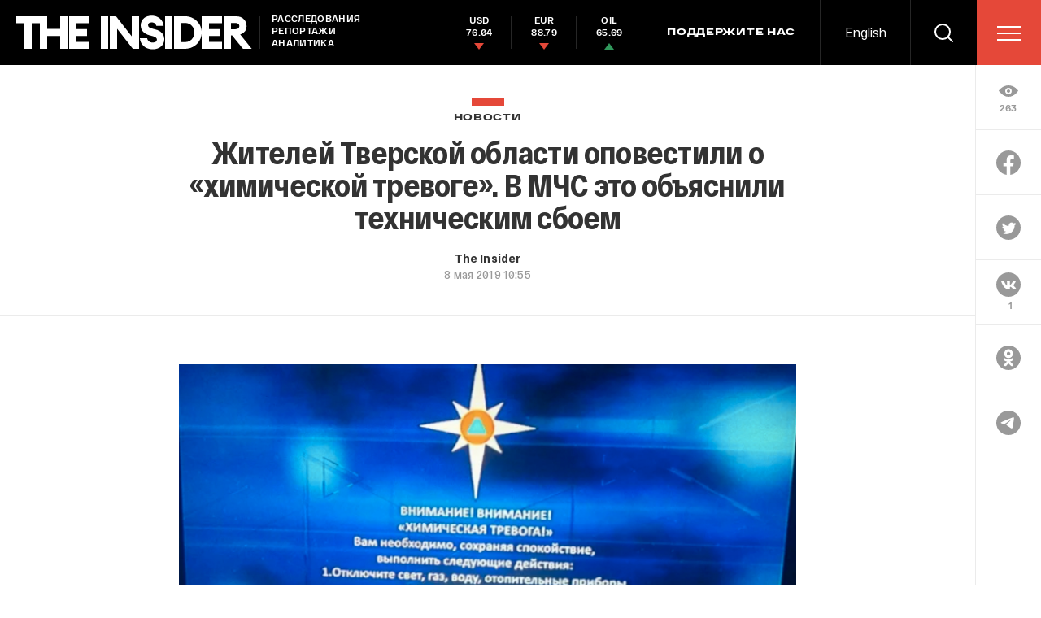

--- FILE ---
content_type: text/html; charset=utf-8
request_url: https://www.google.com/recaptcha/api2/anchor?ar=1&k=6LfXXlQrAAAAAJfFz-T9_R_zHKzorpYdeA7oEl5d&co=aHR0cHM6Ly90aGVpbnMucnU6NDQz&hl=en&v=PoyoqOPhxBO7pBk68S4YbpHZ&size=invisible&anchor-ms=20000&execute-ms=30000&cb=pn1n4ptb8b6s
body_size: 49244
content:
<!DOCTYPE HTML><html dir="ltr" lang="en"><head><meta http-equiv="Content-Type" content="text/html; charset=UTF-8">
<meta http-equiv="X-UA-Compatible" content="IE=edge">
<title>reCAPTCHA</title>
<style type="text/css">
/* cyrillic-ext */
@font-face {
  font-family: 'Roboto';
  font-style: normal;
  font-weight: 400;
  font-stretch: 100%;
  src: url(//fonts.gstatic.com/s/roboto/v48/KFO7CnqEu92Fr1ME7kSn66aGLdTylUAMa3GUBHMdazTgWw.woff2) format('woff2');
  unicode-range: U+0460-052F, U+1C80-1C8A, U+20B4, U+2DE0-2DFF, U+A640-A69F, U+FE2E-FE2F;
}
/* cyrillic */
@font-face {
  font-family: 'Roboto';
  font-style: normal;
  font-weight: 400;
  font-stretch: 100%;
  src: url(//fonts.gstatic.com/s/roboto/v48/KFO7CnqEu92Fr1ME7kSn66aGLdTylUAMa3iUBHMdazTgWw.woff2) format('woff2');
  unicode-range: U+0301, U+0400-045F, U+0490-0491, U+04B0-04B1, U+2116;
}
/* greek-ext */
@font-face {
  font-family: 'Roboto';
  font-style: normal;
  font-weight: 400;
  font-stretch: 100%;
  src: url(//fonts.gstatic.com/s/roboto/v48/KFO7CnqEu92Fr1ME7kSn66aGLdTylUAMa3CUBHMdazTgWw.woff2) format('woff2');
  unicode-range: U+1F00-1FFF;
}
/* greek */
@font-face {
  font-family: 'Roboto';
  font-style: normal;
  font-weight: 400;
  font-stretch: 100%;
  src: url(//fonts.gstatic.com/s/roboto/v48/KFO7CnqEu92Fr1ME7kSn66aGLdTylUAMa3-UBHMdazTgWw.woff2) format('woff2');
  unicode-range: U+0370-0377, U+037A-037F, U+0384-038A, U+038C, U+038E-03A1, U+03A3-03FF;
}
/* math */
@font-face {
  font-family: 'Roboto';
  font-style: normal;
  font-weight: 400;
  font-stretch: 100%;
  src: url(//fonts.gstatic.com/s/roboto/v48/KFO7CnqEu92Fr1ME7kSn66aGLdTylUAMawCUBHMdazTgWw.woff2) format('woff2');
  unicode-range: U+0302-0303, U+0305, U+0307-0308, U+0310, U+0312, U+0315, U+031A, U+0326-0327, U+032C, U+032F-0330, U+0332-0333, U+0338, U+033A, U+0346, U+034D, U+0391-03A1, U+03A3-03A9, U+03B1-03C9, U+03D1, U+03D5-03D6, U+03F0-03F1, U+03F4-03F5, U+2016-2017, U+2034-2038, U+203C, U+2040, U+2043, U+2047, U+2050, U+2057, U+205F, U+2070-2071, U+2074-208E, U+2090-209C, U+20D0-20DC, U+20E1, U+20E5-20EF, U+2100-2112, U+2114-2115, U+2117-2121, U+2123-214F, U+2190, U+2192, U+2194-21AE, U+21B0-21E5, U+21F1-21F2, U+21F4-2211, U+2213-2214, U+2216-22FF, U+2308-230B, U+2310, U+2319, U+231C-2321, U+2336-237A, U+237C, U+2395, U+239B-23B7, U+23D0, U+23DC-23E1, U+2474-2475, U+25AF, U+25B3, U+25B7, U+25BD, U+25C1, U+25CA, U+25CC, U+25FB, U+266D-266F, U+27C0-27FF, U+2900-2AFF, U+2B0E-2B11, U+2B30-2B4C, U+2BFE, U+3030, U+FF5B, U+FF5D, U+1D400-1D7FF, U+1EE00-1EEFF;
}
/* symbols */
@font-face {
  font-family: 'Roboto';
  font-style: normal;
  font-weight: 400;
  font-stretch: 100%;
  src: url(//fonts.gstatic.com/s/roboto/v48/KFO7CnqEu92Fr1ME7kSn66aGLdTylUAMaxKUBHMdazTgWw.woff2) format('woff2');
  unicode-range: U+0001-000C, U+000E-001F, U+007F-009F, U+20DD-20E0, U+20E2-20E4, U+2150-218F, U+2190, U+2192, U+2194-2199, U+21AF, U+21E6-21F0, U+21F3, U+2218-2219, U+2299, U+22C4-22C6, U+2300-243F, U+2440-244A, U+2460-24FF, U+25A0-27BF, U+2800-28FF, U+2921-2922, U+2981, U+29BF, U+29EB, U+2B00-2BFF, U+4DC0-4DFF, U+FFF9-FFFB, U+10140-1018E, U+10190-1019C, U+101A0, U+101D0-101FD, U+102E0-102FB, U+10E60-10E7E, U+1D2C0-1D2D3, U+1D2E0-1D37F, U+1F000-1F0FF, U+1F100-1F1AD, U+1F1E6-1F1FF, U+1F30D-1F30F, U+1F315, U+1F31C, U+1F31E, U+1F320-1F32C, U+1F336, U+1F378, U+1F37D, U+1F382, U+1F393-1F39F, U+1F3A7-1F3A8, U+1F3AC-1F3AF, U+1F3C2, U+1F3C4-1F3C6, U+1F3CA-1F3CE, U+1F3D4-1F3E0, U+1F3ED, U+1F3F1-1F3F3, U+1F3F5-1F3F7, U+1F408, U+1F415, U+1F41F, U+1F426, U+1F43F, U+1F441-1F442, U+1F444, U+1F446-1F449, U+1F44C-1F44E, U+1F453, U+1F46A, U+1F47D, U+1F4A3, U+1F4B0, U+1F4B3, U+1F4B9, U+1F4BB, U+1F4BF, U+1F4C8-1F4CB, U+1F4D6, U+1F4DA, U+1F4DF, U+1F4E3-1F4E6, U+1F4EA-1F4ED, U+1F4F7, U+1F4F9-1F4FB, U+1F4FD-1F4FE, U+1F503, U+1F507-1F50B, U+1F50D, U+1F512-1F513, U+1F53E-1F54A, U+1F54F-1F5FA, U+1F610, U+1F650-1F67F, U+1F687, U+1F68D, U+1F691, U+1F694, U+1F698, U+1F6AD, U+1F6B2, U+1F6B9-1F6BA, U+1F6BC, U+1F6C6-1F6CF, U+1F6D3-1F6D7, U+1F6E0-1F6EA, U+1F6F0-1F6F3, U+1F6F7-1F6FC, U+1F700-1F7FF, U+1F800-1F80B, U+1F810-1F847, U+1F850-1F859, U+1F860-1F887, U+1F890-1F8AD, U+1F8B0-1F8BB, U+1F8C0-1F8C1, U+1F900-1F90B, U+1F93B, U+1F946, U+1F984, U+1F996, U+1F9E9, U+1FA00-1FA6F, U+1FA70-1FA7C, U+1FA80-1FA89, U+1FA8F-1FAC6, U+1FACE-1FADC, U+1FADF-1FAE9, U+1FAF0-1FAF8, U+1FB00-1FBFF;
}
/* vietnamese */
@font-face {
  font-family: 'Roboto';
  font-style: normal;
  font-weight: 400;
  font-stretch: 100%;
  src: url(//fonts.gstatic.com/s/roboto/v48/KFO7CnqEu92Fr1ME7kSn66aGLdTylUAMa3OUBHMdazTgWw.woff2) format('woff2');
  unicode-range: U+0102-0103, U+0110-0111, U+0128-0129, U+0168-0169, U+01A0-01A1, U+01AF-01B0, U+0300-0301, U+0303-0304, U+0308-0309, U+0323, U+0329, U+1EA0-1EF9, U+20AB;
}
/* latin-ext */
@font-face {
  font-family: 'Roboto';
  font-style: normal;
  font-weight: 400;
  font-stretch: 100%;
  src: url(//fonts.gstatic.com/s/roboto/v48/KFO7CnqEu92Fr1ME7kSn66aGLdTylUAMa3KUBHMdazTgWw.woff2) format('woff2');
  unicode-range: U+0100-02BA, U+02BD-02C5, U+02C7-02CC, U+02CE-02D7, U+02DD-02FF, U+0304, U+0308, U+0329, U+1D00-1DBF, U+1E00-1E9F, U+1EF2-1EFF, U+2020, U+20A0-20AB, U+20AD-20C0, U+2113, U+2C60-2C7F, U+A720-A7FF;
}
/* latin */
@font-face {
  font-family: 'Roboto';
  font-style: normal;
  font-weight: 400;
  font-stretch: 100%;
  src: url(//fonts.gstatic.com/s/roboto/v48/KFO7CnqEu92Fr1ME7kSn66aGLdTylUAMa3yUBHMdazQ.woff2) format('woff2');
  unicode-range: U+0000-00FF, U+0131, U+0152-0153, U+02BB-02BC, U+02C6, U+02DA, U+02DC, U+0304, U+0308, U+0329, U+2000-206F, U+20AC, U+2122, U+2191, U+2193, U+2212, U+2215, U+FEFF, U+FFFD;
}
/* cyrillic-ext */
@font-face {
  font-family: 'Roboto';
  font-style: normal;
  font-weight: 500;
  font-stretch: 100%;
  src: url(//fonts.gstatic.com/s/roboto/v48/KFO7CnqEu92Fr1ME7kSn66aGLdTylUAMa3GUBHMdazTgWw.woff2) format('woff2');
  unicode-range: U+0460-052F, U+1C80-1C8A, U+20B4, U+2DE0-2DFF, U+A640-A69F, U+FE2E-FE2F;
}
/* cyrillic */
@font-face {
  font-family: 'Roboto';
  font-style: normal;
  font-weight: 500;
  font-stretch: 100%;
  src: url(//fonts.gstatic.com/s/roboto/v48/KFO7CnqEu92Fr1ME7kSn66aGLdTylUAMa3iUBHMdazTgWw.woff2) format('woff2');
  unicode-range: U+0301, U+0400-045F, U+0490-0491, U+04B0-04B1, U+2116;
}
/* greek-ext */
@font-face {
  font-family: 'Roboto';
  font-style: normal;
  font-weight: 500;
  font-stretch: 100%;
  src: url(//fonts.gstatic.com/s/roboto/v48/KFO7CnqEu92Fr1ME7kSn66aGLdTylUAMa3CUBHMdazTgWw.woff2) format('woff2');
  unicode-range: U+1F00-1FFF;
}
/* greek */
@font-face {
  font-family: 'Roboto';
  font-style: normal;
  font-weight: 500;
  font-stretch: 100%;
  src: url(//fonts.gstatic.com/s/roboto/v48/KFO7CnqEu92Fr1ME7kSn66aGLdTylUAMa3-UBHMdazTgWw.woff2) format('woff2');
  unicode-range: U+0370-0377, U+037A-037F, U+0384-038A, U+038C, U+038E-03A1, U+03A3-03FF;
}
/* math */
@font-face {
  font-family: 'Roboto';
  font-style: normal;
  font-weight: 500;
  font-stretch: 100%;
  src: url(//fonts.gstatic.com/s/roboto/v48/KFO7CnqEu92Fr1ME7kSn66aGLdTylUAMawCUBHMdazTgWw.woff2) format('woff2');
  unicode-range: U+0302-0303, U+0305, U+0307-0308, U+0310, U+0312, U+0315, U+031A, U+0326-0327, U+032C, U+032F-0330, U+0332-0333, U+0338, U+033A, U+0346, U+034D, U+0391-03A1, U+03A3-03A9, U+03B1-03C9, U+03D1, U+03D5-03D6, U+03F0-03F1, U+03F4-03F5, U+2016-2017, U+2034-2038, U+203C, U+2040, U+2043, U+2047, U+2050, U+2057, U+205F, U+2070-2071, U+2074-208E, U+2090-209C, U+20D0-20DC, U+20E1, U+20E5-20EF, U+2100-2112, U+2114-2115, U+2117-2121, U+2123-214F, U+2190, U+2192, U+2194-21AE, U+21B0-21E5, U+21F1-21F2, U+21F4-2211, U+2213-2214, U+2216-22FF, U+2308-230B, U+2310, U+2319, U+231C-2321, U+2336-237A, U+237C, U+2395, U+239B-23B7, U+23D0, U+23DC-23E1, U+2474-2475, U+25AF, U+25B3, U+25B7, U+25BD, U+25C1, U+25CA, U+25CC, U+25FB, U+266D-266F, U+27C0-27FF, U+2900-2AFF, U+2B0E-2B11, U+2B30-2B4C, U+2BFE, U+3030, U+FF5B, U+FF5D, U+1D400-1D7FF, U+1EE00-1EEFF;
}
/* symbols */
@font-face {
  font-family: 'Roboto';
  font-style: normal;
  font-weight: 500;
  font-stretch: 100%;
  src: url(//fonts.gstatic.com/s/roboto/v48/KFO7CnqEu92Fr1ME7kSn66aGLdTylUAMaxKUBHMdazTgWw.woff2) format('woff2');
  unicode-range: U+0001-000C, U+000E-001F, U+007F-009F, U+20DD-20E0, U+20E2-20E4, U+2150-218F, U+2190, U+2192, U+2194-2199, U+21AF, U+21E6-21F0, U+21F3, U+2218-2219, U+2299, U+22C4-22C6, U+2300-243F, U+2440-244A, U+2460-24FF, U+25A0-27BF, U+2800-28FF, U+2921-2922, U+2981, U+29BF, U+29EB, U+2B00-2BFF, U+4DC0-4DFF, U+FFF9-FFFB, U+10140-1018E, U+10190-1019C, U+101A0, U+101D0-101FD, U+102E0-102FB, U+10E60-10E7E, U+1D2C0-1D2D3, U+1D2E0-1D37F, U+1F000-1F0FF, U+1F100-1F1AD, U+1F1E6-1F1FF, U+1F30D-1F30F, U+1F315, U+1F31C, U+1F31E, U+1F320-1F32C, U+1F336, U+1F378, U+1F37D, U+1F382, U+1F393-1F39F, U+1F3A7-1F3A8, U+1F3AC-1F3AF, U+1F3C2, U+1F3C4-1F3C6, U+1F3CA-1F3CE, U+1F3D4-1F3E0, U+1F3ED, U+1F3F1-1F3F3, U+1F3F5-1F3F7, U+1F408, U+1F415, U+1F41F, U+1F426, U+1F43F, U+1F441-1F442, U+1F444, U+1F446-1F449, U+1F44C-1F44E, U+1F453, U+1F46A, U+1F47D, U+1F4A3, U+1F4B0, U+1F4B3, U+1F4B9, U+1F4BB, U+1F4BF, U+1F4C8-1F4CB, U+1F4D6, U+1F4DA, U+1F4DF, U+1F4E3-1F4E6, U+1F4EA-1F4ED, U+1F4F7, U+1F4F9-1F4FB, U+1F4FD-1F4FE, U+1F503, U+1F507-1F50B, U+1F50D, U+1F512-1F513, U+1F53E-1F54A, U+1F54F-1F5FA, U+1F610, U+1F650-1F67F, U+1F687, U+1F68D, U+1F691, U+1F694, U+1F698, U+1F6AD, U+1F6B2, U+1F6B9-1F6BA, U+1F6BC, U+1F6C6-1F6CF, U+1F6D3-1F6D7, U+1F6E0-1F6EA, U+1F6F0-1F6F3, U+1F6F7-1F6FC, U+1F700-1F7FF, U+1F800-1F80B, U+1F810-1F847, U+1F850-1F859, U+1F860-1F887, U+1F890-1F8AD, U+1F8B0-1F8BB, U+1F8C0-1F8C1, U+1F900-1F90B, U+1F93B, U+1F946, U+1F984, U+1F996, U+1F9E9, U+1FA00-1FA6F, U+1FA70-1FA7C, U+1FA80-1FA89, U+1FA8F-1FAC6, U+1FACE-1FADC, U+1FADF-1FAE9, U+1FAF0-1FAF8, U+1FB00-1FBFF;
}
/* vietnamese */
@font-face {
  font-family: 'Roboto';
  font-style: normal;
  font-weight: 500;
  font-stretch: 100%;
  src: url(//fonts.gstatic.com/s/roboto/v48/KFO7CnqEu92Fr1ME7kSn66aGLdTylUAMa3OUBHMdazTgWw.woff2) format('woff2');
  unicode-range: U+0102-0103, U+0110-0111, U+0128-0129, U+0168-0169, U+01A0-01A1, U+01AF-01B0, U+0300-0301, U+0303-0304, U+0308-0309, U+0323, U+0329, U+1EA0-1EF9, U+20AB;
}
/* latin-ext */
@font-face {
  font-family: 'Roboto';
  font-style: normal;
  font-weight: 500;
  font-stretch: 100%;
  src: url(//fonts.gstatic.com/s/roboto/v48/KFO7CnqEu92Fr1ME7kSn66aGLdTylUAMa3KUBHMdazTgWw.woff2) format('woff2');
  unicode-range: U+0100-02BA, U+02BD-02C5, U+02C7-02CC, U+02CE-02D7, U+02DD-02FF, U+0304, U+0308, U+0329, U+1D00-1DBF, U+1E00-1E9F, U+1EF2-1EFF, U+2020, U+20A0-20AB, U+20AD-20C0, U+2113, U+2C60-2C7F, U+A720-A7FF;
}
/* latin */
@font-face {
  font-family: 'Roboto';
  font-style: normal;
  font-weight: 500;
  font-stretch: 100%;
  src: url(//fonts.gstatic.com/s/roboto/v48/KFO7CnqEu92Fr1ME7kSn66aGLdTylUAMa3yUBHMdazQ.woff2) format('woff2');
  unicode-range: U+0000-00FF, U+0131, U+0152-0153, U+02BB-02BC, U+02C6, U+02DA, U+02DC, U+0304, U+0308, U+0329, U+2000-206F, U+20AC, U+2122, U+2191, U+2193, U+2212, U+2215, U+FEFF, U+FFFD;
}
/* cyrillic-ext */
@font-face {
  font-family: 'Roboto';
  font-style: normal;
  font-weight: 900;
  font-stretch: 100%;
  src: url(//fonts.gstatic.com/s/roboto/v48/KFO7CnqEu92Fr1ME7kSn66aGLdTylUAMa3GUBHMdazTgWw.woff2) format('woff2');
  unicode-range: U+0460-052F, U+1C80-1C8A, U+20B4, U+2DE0-2DFF, U+A640-A69F, U+FE2E-FE2F;
}
/* cyrillic */
@font-face {
  font-family: 'Roboto';
  font-style: normal;
  font-weight: 900;
  font-stretch: 100%;
  src: url(//fonts.gstatic.com/s/roboto/v48/KFO7CnqEu92Fr1ME7kSn66aGLdTylUAMa3iUBHMdazTgWw.woff2) format('woff2');
  unicode-range: U+0301, U+0400-045F, U+0490-0491, U+04B0-04B1, U+2116;
}
/* greek-ext */
@font-face {
  font-family: 'Roboto';
  font-style: normal;
  font-weight: 900;
  font-stretch: 100%;
  src: url(//fonts.gstatic.com/s/roboto/v48/KFO7CnqEu92Fr1ME7kSn66aGLdTylUAMa3CUBHMdazTgWw.woff2) format('woff2');
  unicode-range: U+1F00-1FFF;
}
/* greek */
@font-face {
  font-family: 'Roboto';
  font-style: normal;
  font-weight: 900;
  font-stretch: 100%;
  src: url(//fonts.gstatic.com/s/roboto/v48/KFO7CnqEu92Fr1ME7kSn66aGLdTylUAMa3-UBHMdazTgWw.woff2) format('woff2');
  unicode-range: U+0370-0377, U+037A-037F, U+0384-038A, U+038C, U+038E-03A1, U+03A3-03FF;
}
/* math */
@font-face {
  font-family: 'Roboto';
  font-style: normal;
  font-weight: 900;
  font-stretch: 100%;
  src: url(//fonts.gstatic.com/s/roboto/v48/KFO7CnqEu92Fr1ME7kSn66aGLdTylUAMawCUBHMdazTgWw.woff2) format('woff2');
  unicode-range: U+0302-0303, U+0305, U+0307-0308, U+0310, U+0312, U+0315, U+031A, U+0326-0327, U+032C, U+032F-0330, U+0332-0333, U+0338, U+033A, U+0346, U+034D, U+0391-03A1, U+03A3-03A9, U+03B1-03C9, U+03D1, U+03D5-03D6, U+03F0-03F1, U+03F4-03F5, U+2016-2017, U+2034-2038, U+203C, U+2040, U+2043, U+2047, U+2050, U+2057, U+205F, U+2070-2071, U+2074-208E, U+2090-209C, U+20D0-20DC, U+20E1, U+20E5-20EF, U+2100-2112, U+2114-2115, U+2117-2121, U+2123-214F, U+2190, U+2192, U+2194-21AE, U+21B0-21E5, U+21F1-21F2, U+21F4-2211, U+2213-2214, U+2216-22FF, U+2308-230B, U+2310, U+2319, U+231C-2321, U+2336-237A, U+237C, U+2395, U+239B-23B7, U+23D0, U+23DC-23E1, U+2474-2475, U+25AF, U+25B3, U+25B7, U+25BD, U+25C1, U+25CA, U+25CC, U+25FB, U+266D-266F, U+27C0-27FF, U+2900-2AFF, U+2B0E-2B11, U+2B30-2B4C, U+2BFE, U+3030, U+FF5B, U+FF5D, U+1D400-1D7FF, U+1EE00-1EEFF;
}
/* symbols */
@font-face {
  font-family: 'Roboto';
  font-style: normal;
  font-weight: 900;
  font-stretch: 100%;
  src: url(//fonts.gstatic.com/s/roboto/v48/KFO7CnqEu92Fr1ME7kSn66aGLdTylUAMaxKUBHMdazTgWw.woff2) format('woff2');
  unicode-range: U+0001-000C, U+000E-001F, U+007F-009F, U+20DD-20E0, U+20E2-20E4, U+2150-218F, U+2190, U+2192, U+2194-2199, U+21AF, U+21E6-21F0, U+21F3, U+2218-2219, U+2299, U+22C4-22C6, U+2300-243F, U+2440-244A, U+2460-24FF, U+25A0-27BF, U+2800-28FF, U+2921-2922, U+2981, U+29BF, U+29EB, U+2B00-2BFF, U+4DC0-4DFF, U+FFF9-FFFB, U+10140-1018E, U+10190-1019C, U+101A0, U+101D0-101FD, U+102E0-102FB, U+10E60-10E7E, U+1D2C0-1D2D3, U+1D2E0-1D37F, U+1F000-1F0FF, U+1F100-1F1AD, U+1F1E6-1F1FF, U+1F30D-1F30F, U+1F315, U+1F31C, U+1F31E, U+1F320-1F32C, U+1F336, U+1F378, U+1F37D, U+1F382, U+1F393-1F39F, U+1F3A7-1F3A8, U+1F3AC-1F3AF, U+1F3C2, U+1F3C4-1F3C6, U+1F3CA-1F3CE, U+1F3D4-1F3E0, U+1F3ED, U+1F3F1-1F3F3, U+1F3F5-1F3F7, U+1F408, U+1F415, U+1F41F, U+1F426, U+1F43F, U+1F441-1F442, U+1F444, U+1F446-1F449, U+1F44C-1F44E, U+1F453, U+1F46A, U+1F47D, U+1F4A3, U+1F4B0, U+1F4B3, U+1F4B9, U+1F4BB, U+1F4BF, U+1F4C8-1F4CB, U+1F4D6, U+1F4DA, U+1F4DF, U+1F4E3-1F4E6, U+1F4EA-1F4ED, U+1F4F7, U+1F4F9-1F4FB, U+1F4FD-1F4FE, U+1F503, U+1F507-1F50B, U+1F50D, U+1F512-1F513, U+1F53E-1F54A, U+1F54F-1F5FA, U+1F610, U+1F650-1F67F, U+1F687, U+1F68D, U+1F691, U+1F694, U+1F698, U+1F6AD, U+1F6B2, U+1F6B9-1F6BA, U+1F6BC, U+1F6C6-1F6CF, U+1F6D3-1F6D7, U+1F6E0-1F6EA, U+1F6F0-1F6F3, U+1F6F7-1F6FC, U+1F700-1F7FF, U+1F800-1F80B, U+1F810-1F847, U+1F850-1F859, U+1F860-1F887, U+1F890-1F8AD, U+1F8B0-1F8BB, U+1F8C0-1F8C1, U+1F900-1F90B, U+1F93B, U+1F946, U+1F984, U+1F996, U+1F9E9, U+1FA00-1FA6F, U+1FA70-1FA7C, U+1FA80-1FA89, U+1FA8F-1FAC6, U+1FACE-1FADC, U+1FADF-1FAE9, U+1FAF0-1FAF8, U+1FB00-1FBFF;
}
/* vietnamese */
@font-face {
  font-family: 'Roboto';
  font-style: normal;
  font-weight: 900;
  font-stretch: 100%;
  src: url(//fonts.gstatic.com/s/roboto/v48/KFO7CnqEu92Fr1ME7kSn66aGLdTylUAMa3OUBHMdazTgWw.woff2) format('woff2');
  unicode-range: U+0102-0103, U+0110-0111, U+0128-0129, U+0168-0169, U+01A0-01A1, U+01AF-01B0, U+0300-0301, U+0303-0304, U+0308-0309, U+0323, U+0329, U+1EA0-1EF9, U+20AB;
}
/* latin-ext */
@font-face {
  font-family: 'Roboto';
  font-style: normal;
  font-weight: 900;
  font-stretch: 100%;
  src: url(//fonts.gstatic.com/s/roboto/v48/KFO7CnqEu92Fr1ME7kSn66aGLdTylUAMa3KUBHMdazTgWw.woff2) format('woff2');
  unicode-range: U+0100-02BA, U+02BD-02C5, U+02C7-02CC, U+02CE-02D7, U+02DD-02FF, U+0304, U+0308, U+0329, U+1D00-1DBF, U+1E00-1E9F, U+1EF2-1EFF, U+2020, U+20A0-20AB, U+20AD-20C0, U+2113, U+2C60-2C7F, U+A720-A7FF;
}
/* latin */
@font-face {
  font-family: 'Roboto';
  font-style: normal;
  font-weight: 900;
  font-stretch: 100%;
  src: url(//fonts.gstatic.com/s/roboto/v48/KFO7CnqEu92Fr1ME7kSn66aGLdTylUAMa3yUBHMdazQ.woff2) format('woff2');
  unicode-range: U+0000-00FF, U+0131, U+0152-0153, U+02BB-02BC, U+02C6, U+02DA, U+02DC, U+0304, U+0308, U+0329, U+2000-206F, U+20AC, U+2122, U+2191, U+2193, U+2212, U+2215, U+FEFF, U+FFFD;
}

</style>
<link rel="stylesheet" type="text/css" href="https://www.gstatic.com/recaptcha/releases/PoyoqOPhxBO7pBk68S4YbpHZ/styles__ltr.css">
<script nonce="wCujEwLmGD5tuvFo3DvadA" type="text/javascript">window['__recaptcha_api'] = 'https://www.google.com/recaptcha/api2/';</script>
<script type="text/javascript" src="https://www.gstatic.com/recaptcha/releases/PoyoqOPhxBO7pBk68S4YbpHZ/recaptcha__en.js" nonce="wCujEwLmGD5tuvFo3DvadA">
      
    </script></head>
<body><div id="rc-anchor-alert" class="rc-anchor-alert"></div>
<input type="hidden" id="recaptcha-token" value="[base64]">
<script type="text/javascript" nonce="wCujEwLmGD5tuvFo3DvadA">
      recaptcha.anchor.Main.init("[\x22ainput\x22,[\x22bgdata\x22,\x22\x22,\[base64]/[base64]/MjU1Ong/[base64]/[base64]/[base64]/[base64]/[base64]/[base64]/[base64]/[base64]/[base64]/[base64]/[base64]/[base64]/[base64]/[base64]/[base64]\\u003d\x22,\[base64]\\u003d\x22,\x22w5AlEcOwL8ObZ8K/wp0NDMOAAcKEdsOxwr7CoMKPTSscajBTFht0wppcwq7DlMKIZcOERTLDrMKJb3sURsOROcO4w4HCpsKiUgByw5jCsBHDi07CmMO+wojDhAtbw6UuASTClWjDh8KSwqpcFDIoKzfDm1fChj/[base64]/w5jDssOJw5HCnmjDswXDlsO0cMKdOwdmR0fDlA/Dl8KxKWdeRxpIL2zCuyt5d1MSw5fCsMKTPsKeOhsJw6zDj3rDhwTCgMOkw7XCnzEAdsOkwr0zSMKdYSfCmF7CocK7wrhzwoDDgmnCqsKeflMPw7LDhsO4b8O3MMO+wpLDrHfCqWAYUVzCrcOTwpDDo8KmJk7DicOrwprCg1pQSGvCrsOvPsKuPWfDnMO+HMOBC1/DlMONPsKdfwPDv8KhL8OTw7gUw61WwrTCg8OyF8KFw5E4w5pvWlHCusOBfsKdwqDCv8Oiwp1tw4HCpcO/dXcXwoPDicOcwoFNw5nDgsK9w5sRwr/Cp2TDskpWKBduw7sGwr/Cql/[base64]/CmEZcw67DpxHCqsKDFsKFw59kHkMRAjtNwq9oZALDn8K3OcOmfcKCdsKkwonDlcOYeFpTChHCgsO2UX/Co2/DnwA6w5JbCMOYwotHw4rCjm5xw7HDm8KAwrZUG8K+wpnCk2HDrMK9w7ZDPDQFwrPCscO6wrPCvjg3WWo+KWPClMKMwrHCqMOxwp1Kw7INw77ChMOJw59Wd0/CgnXDpmBva0vDtcKpBsKCG2pdw6HDjngGSiTCmMKBw4YzScOMRjVXPEBjwpxEwozCjsOgw5HDhiYUw4LCjsOEw6zCpTIFbwdrwrPDp0tfwoArH8KJbcKwR01nwqDDqMOKezFWTRrCjcOPQSHCnsO9KRVuUVoHw7NiAADDhsKqZ8Kjwo9awp/Dt8KDeXzCjUlDXX16GcKjw4/Dv37DqMOKw6oBeXNrwqkwCMK7f8OywpElEUwQW8KewpwTKkMtECfDhTHDgcONE8OEw5Asw69lU8Osw74uFsKPwpk3LAXDocOud8Omw7vDosO6w7HCkivDvMOiw6p6WsOPUMOSMijCuRjCpsOPKUTDhcKvOMKUE0HDgMO3HzI/w7/Du8K9AcOaGmzCtjvDpsOlwrfChhtNYm0XwoE0wpEew7rChXTDiMK8wp/[base64]/CtwNjw7jCugTDsSEkYW7CtnzDljl8woY8bcKqKMKDLVrDgcKTwp/CmsOdwprDgcOOWMKQWMOAw4dCwqnDncKFwqZHw6PDjsKpVSbCowsew5LDoTTCiDDCucK6wrZtwqHChm3DiVhKC8Kzw67CosO3RjPCk8OYwr4gw6DCiD/CosOsc8Oxw7fDh8KiwoIpE8OKPMONw77DpSfCiMORwq7CpFLDsQkQWcOMF8KIHcKdw6o4wonDkgkwMMOKw6PCvAcgF8KTwoLDpcOUecKVw5/DtsKfw65dVShNwr4wU8Ksw4TDkUI7wrXDplvCg0LDuMKow5hPZ8Kvwr1PKx1nwpnDjXdsfXgVUcKnAcOeUijCiHLCtFsJBBcow4jCjTw5c8KBBcKvT0/DlExTb8KRw6UtE8O+wqNmB8KTwqLCkjcVflE0Lw8rRsKZw4jCvMOlXcKUw40Vw5rCujvDhC5Dw4vCqELCvMKgw5s1wo/DnGXCpmxKwoMGw4bDmQYPwrYIw5PCmXHCswFoA0twcgx2wqXCpsOTA8KLchIeTcOBwq3CrMOOw5XCtsOVwqQ/AwzDqwcrw7UkZcOlwrXDr0LDp8K5w48zw6PCpMKCQzLCl8KDw4TDoUoGHEfCm8OJwoRVPnp6UsOaw6TCgMOtPVsLwp3CmsOLw4DChsKHwqo/IsO1TsONw7E5w5rDnU93YyVpNsOFSlPCoMO9TFJKw4/CqcKBw71wKzPCvQ7CucOXHMO2Z1bCmT9Qw6YFNUfDosO/[base64]/[base64]/w63DmV13OknCmHbDu8K4SUzDo8ODSy9xAsOAwq4AEVjDkHfCkxjDr8OcBH3ChsKNwq8LI0YtSkHCo1/CocO/[base64]/DuQLCmcOodm9TecOCBDPCtV5QLnEWw5zDsMOwJEpidcO4UMKcw609w6zDpsKGw7pJJyQXOnRIFcONY8KsecOEQz3DuljDrlzDoVpMKBc8w7VYMGLDpmFPNcOPwodUbMKww6hFwq10w7XCucKVwp/CmhbDp07DrDRMw4pYw7/[base64]/CmSd7wo3Dl8OFLMOrYj8VJkPCpgvDrsOmwrvDo8OCwr/DmMOpwqFUw6vCkMO+fVoSw45TwpnCl3TDl8Ouw6ZnR8O3w40YFsOww4tww7EXCl/[base64]/asOAwos0CMO1wqQNw7N7ScKaeV5LI8KDNMKnYGAAw4NlenPDtsKMKcKXw6XDswrDsGbDlMOhw5/Do1gqSsOQw4/CpsOvV8OPwrFTwpLDtcOLasK5SMONw4rDuMO2HmZGwqQAB8KPBMK0w53DrMK/[base64]/[base64]/CkcOow5bDoSPChDLCo1hfYAYYw5LCtzQ3w4TChsOvwqjDnXMNwqMPOgvCrQEfwrLDp8Kycx/[base64]/w6QQRlrCoMOaSsKJDcOdRcO/bkjDlhPDpgbDvSQVJHM5TXgnw6gpw5PCmhDDjMKUVXECOiXDlcKew78sw5V2QQbDosOZwpjDnsKcw5HCni7DisO/w4YLwpbDoMKgw49CLx7CmcKTRsODYMKoacKjTsKvbcKtLx55QUfCvmXCp8KySj/CqcKPw47CtsOTw6nCgQPCuA4Kw4fCvwAaeA3CpXRhw6bDulLDlQAsRiTDsDp6DcKDw4U3fFTCu8O4EcO9woDDkcKLwrvCscOhwpohw5pTwq3CkQ0QNX09LMKpwp8Tw5ttwql3wrDCkMOZGsKPe8OOS1prXmlDwr1aMcK1NcOHV8Opw5grw5o2w4XCvAtTCsO/w6PDjsOkwq0Hw7HClnrDi8O6AsKWEkVocnDCr8OVw5vDtMKPwobCrSfDkW0dwos4dMK/wqnDhALClcKSTMKDQGXDlMODcl0lwofDvMK2ZEbCmBU2w7fDkUwpAHV8O0tnwqN6bD5Zw5fCuwpMVmDDp1LCiMKhwoQxw4TDnsOmRMKFwoc8wr3DsThvwpbDhmTClwpew5hnw5gSUMKoc8O0bcKTwok6w5nCpl5Kwr/DpwYQw5wow49IAcOQw5gYPcKBKcKxwpBDJsOHBGTCs1nCscKEw4k9XMOzwp7CmW3DucKfaMOxCcKBwrgPCjsXwpNrwq3Cp8O6wocBw6x8ODQEKS/DscKpZMKTw7XCscK6w79Kw7gaC8KNKkDCvcK4wp/CpsOBwq0rO8KcX2nCn8KpwoLDlHV+P8ODcgjDrTzCkcKvPTVlwoQdCMKqwqHDm18xVi02wqnCjFbDosKnw7PDpBvDgMOjdwbDiHxrw5dSw5XDiGzDlsOxw5/Dm8KwZx8XK8OeDXs0w6rCqMOGYTx0w6oPwq7Ci8K5SWAJLsOOwqMhJMKCPj82w7TDisOewpgzTsO8Q8OFwpsqw78pPcO+w4kbw4PCg8K4OGbCtMK/[base64]/wpIZwqbCn1zDrSMPw7DCvmfDgCMxE8KvGSXCpmhiFsKJDFViB8KaJcKdSRLCiVvDqcOTYWABw6gewp0ZHMO4w4fChMKZblHCk8ORwq4gw7Mow4RWXxfDr8OXwr8FwrTDkwrDuhjCt8KsYMKgcRI/[base64]/w6Fgwq3DosKqB8KwITdTwpleBHNaw4xwwrTCjQ7DpyPChMODwprDjMKeUBjDh8KFFk9gw7vCghJUwqczajdGw5TDtMKNw7XDtcKbLcKEw7TCqcOxRMK0X8OWQsOawootFsOjKsKoUsOpGV7Co1XCrmbCo8O0OifCvsKZXX3DqMK/OsKFU8OeNMOLwoXDpBvDncO2woU2D8KmMMOxHUoqWsOkw4bDpsKYw7FEwovDvxHDhcOcLjrCgsKfU18/woPCnMOdw7lHwrzCkG3CssOYw78bwoLCicK9GcKhw70HI04VA1/DkMKLIMORwqvCtijCnsKBwpvCpsOkwobDsSB5JmXCslXCt1UWXi9hwocFbcK2GnlVw63CpjjDjH/[base64]/DtsOAw4LCq8OnGMKSAMKZV8KJwqzDkMO1OcKHw7TChMOLwp9+Yh3DtlbDpltHw7JCIMOtwqJWBcOrw4UpS8OdPsOEwqwcwqBbBw/CnMK7GRbDlD3DokPCocKoccORw686w7zDjyhnYQkzw7cYwpgGUMO3ZkXDgkdAUXfCr8KEwpQwA8K4UsKAw4MaaMO9wq5uL0pAwofDi8K6EmXDtMO4w5rDnsK4WQZ/w4hDThZcDlrDjz92Uhl4w7LDmXARXUxzYcOTwoLDm8Knwq7CuGFXF33Dk8K0EsOFK8O9w4bDvzJNw7dCfHvDgQM2w5LCvjFEw7vDkz/CqsOgUcKSwodKw7d5wqI3w5dRwp5Bw7zClBY9NMOWaMOAJA7CvknDnT1ndhYNw4EdwpARw5NUwr81w5PCqcKXDMKiwobCs09aw7YVw4jClgV2w4hMw6bCr8KtLQnCnwcQKsOTwohvw5Acw7/[base64]/CqFAudTTDrmHCqsKmIX9Sw41/w7ZEGsOFFGNKw7TDvsKDw5MSw5DDm3/[base64]/dsKYw4zDvsOLO18Mw5bDmmTCqsOWGhDDocOcwo7DiMOcwovDux3DrcK2w6/CrUwgMmQMRT5MFMKDFFASRQZkbizCvSvDnGZuw5XChSEwPMOww7xAwqHCtTnDgA7DgcKNwrtle10+F8OmbAfDncOIEkfCgMOQw6tFw60PAsOww7xec8OJaSZTSsOowrHDlj07w4XChQnCvmXDql3Cn8O4wqlBwonCn1rDvnddw4UZw5/DosOowolTW2rDtMOZRgF9EF1dwp4zOVPCmMOKYMKzPWJ2wqBqwp1WG8KQFsOTw7fCnMOfw7rDgn9/VsKIByXCnHRFTBAhwo85HEwRDsKwI0UaalxfI3hiaVlsLcOqQRAAwqnCvXbDssK5wqwXw6TDijXDnlBJfcK4w6PCkW0xL8KEbW/Ci8Okw5wvw4bCpCgvw43Cq8Kjw5zCpsO6Y8KcwrzDsA5LAcO+wr1SwrY9wqdbJ0E2J29ZJMO5wrLDpcK7MMKwwqbCvUp/[base64]/CrXIyA1NQw7pITMKowq/CpmjDmkDDh8O4w6gdwqBpZMO/[base64]/Dt8KgXMOSDAIPw5cXfMKrf8OrcgsowoU0PS3Dq0xQH1Ajw4fCqcOgwrhZwprDsMOgRjTCnDjCrsKuP8Ouw4jCqjbCkcO5PMOQGcOaYVBnw7wPdMKQIcOCMMKpw7zDvS7DoMKsw5M0IcKzKEPDo1tKwpoVa8O6PTpgacOUwq9Gd2XCvGTDu3/Csl/CsUkdwq4ow6bCnQTCkihWwrRUw7jDqg7Cu8OXCX3CvFPCqsOFwpTDhsKNN0fDk8K8w78BwqTDq8Ktw5vDoGJpEj0ew41Pw4wmES/[base64]/[base64]/DmBLDqMONw7rDtMObOMOFXcOYYxgcwpTCjxHCkTnDtlpAw6NYw5vCksOOwq9PEsKXRMOOw63DocKOXsKHwrTCnnnCg1/CrR3Cg1J/w7FDecKgw59OY3IGwpTDhlhNXR/ChQTDssOwc21uw4/Ciw/Dvi8xw5Nlw5TCm8OQwpc7IsKlMcOCbsOHw6VwwojCgxlNP8KsJcO/w6bClMK1wpzCusKUW8KGw7fCqcOdw6bCk8Kzw50/wodIQDhpDMKlw4fDtsOSHVd5I10bw6EkFCLCksOXF8Oyw6fCrMKxw4/Dh8OmOcOpDxXDlcKKXMOrViPDpsK8wqpmw4fDjMOPw4DDuTzCs2/Dj8OMTw/[base64]/[base64]/CqgvCoUhjAsKcwr7Dt0fDhkoOw7XDhMOHNzfCo8O2UcOrD3UgRhvDoj5GwpglwpbCgF7DgQojw6LDusK8YMOdKsKTw6/CncKkw4EoWcO+NMKje3nCpgXDiB0vCjrDs8Ouwo0gLWV8w6bDj2o1fC3CgVQREsKmWFNpw6zCqi3CnXkNw6AywplNGD/DtMK5B1pQFWZ+w6zDrUBUwrfCicOlRmPDusORw6jDtRXCl0TCr8OVwpLCo8K8w78FYsOXwpzCpETCnWXDsCLCmSx6wrdsw63DkEnDuRwgXMK5YcK0w71Pw79xTyvCtgo/wrF5KcKfHzRsw5whwq91wo9cw7fDhcOsw6LDisOTwrx5w48uw4LDkcKHByfCkMOXJ8OKwrpMSMKnWwU0wqN7w4jCkMK/MAJ5wo0Ww5rCgHxJw7BMQDZeLMKsOiLCsMOYwo3DlErCvxkGemAjP8KfRsOnwrvDvAZualnCr8OmHcO1AFtrCzYpw7LCkhUPOlw9w63DmMOqw6JTwqjDn3tARRpQw47DuiwDwrTDt8OMw4o+w5I9HXHCqMOIc8Olw6U/A8K3w4dKMwLDpMOSIcO8R8OjITLCnXfCoyjDhE3CgcKJDMKUFsOJKH/[base64]/w47ChMKDw6I5w5QRwp9PwpzDpMOqAyhPw7g9woYmw7bCjBjDvcOweMKLNmXCnHx2b8OocGt3VsKFwr/[base64]/DiBbCo8KNWcOXwp/[base64]/woPDh8Krw5llAcOowq1qV8KIDMOwYMOCw5jCrMK4Fk7CkxAPGE5Dw4Q6e8OGBwQEVcKYw4zCrMOYwqZhHsO/[base64]/Cr8KwwpHCmMKcbcOHJ8KCw5AMwoRKZ24MwrzDvcO0wqXCnQHDpsOiwqZ5w5vDq2HCghlUF8OAwq/[base64]/DuMKEwq83cB4RXFQxw6txWMO+w5IPYMK7SARcworCmMO3w4DDvG1ewrpJwrLCoAzDvh9gLsKow4bDksKawq5fDB/DjATDtcK3wrpiwo4Vw6pxwoUSwokDSxPCpxlIZCUuHcKTTlXDscOzd2XCnTAMKFUxw7MawqzDoSQbwphXFwPCnwNXw4fDuytQw4vDn2HDgQo2fcOLw57DryYBwqrDiixhw49FZsKFU8K8MMKCHMK4cMKJD3wvw413w4jCkDQ/NBYmwpbCjsK3DgVVwpDDpUoBw6oxw5PCn3DCnyvCslvDnMOlb8O4w5hmwrdPwqs6JcKpwrDCgHJfdcOBXjnDlVrDocKhVFvDkGRycU0wWMKVFkg1wp06wpbDkFh1w6bDl8K+w47CpSkdAsO7wrDDtsOQw6oEwoxZU0Igan3CrBfDlnLDrlrCgcKEQcKPwp/DqA/Cq3oHwo4YL8K1K3zCvsKCw7LCv8KkAsK9CjRewrZOwoILw4VHwrMFC8KiNwElHwZnasOyE1/ChsOPw5QeworDqBc5w444w78lwqV8bmlfZ0kuMcOKfBTClk7Dq8OceVFwwqPCicOew4EEwpXCjE8GbzgEw77CjcK4MsO0LMKow69mQWXCvRTClEtPwql4HsKRw4/CtMK9c8KhFVzDo8KNT8OPPMOCRnXCocOgw7/CqAbDtzhewok1O8KywoEaw7TCkMOEEznCp8O4w4IEKyoBwrM5ZhVrw6ZWaMKdwrnDisO0aWBoCQzDpsKOw57DhkzDosOASMKNJnnDvsKCLUvDsipGOnpUH8OQwrfDicKHw63Dtz0dcsKhen3Dil8owpswwojCqMOMVy5UZcOIZsOsfUrDlz/DksKreF5ZOFduwpnCiUnDrEnDsTTDqsOeY8KTG8Ocw4nCusOmVnxjw4jCnMKMDgF0wrjDhsOEwp3CqMOfT8OiEHh0wr5WwowrwqDChMOXwqRWWm/CssK9wrxjSHdqwpd5O8O6fynChFJsYGl2w59vQ8OOcMKaw6kNw4BQCMKRbCFpwqtZw5PCisOtU1F0wpHCmsKRwoHCpMObHV3CoXYXworCjRIuesKgIwwKMXbDnCrDlytFw45pIkApw6lqaMOHCz1sw5fCoA/DnsOuwp5uwqDDpMKDwqXCtWpGLsKUwqfDs8KUfcOnKyPCt0jCtHXDssO0KcKyw4cnw6jDtD0Uw6pywoLDsjwowobDnlrDrMO4w73Dt8K9BMO9Q2xew4rDrzYJCcKOwpskw6haw553HxR/c8KmwqV1PCk/w6Ryw4/CmXYVJcO7XhgKO1fCs1zDrBh8wrl4w7jDgMOsJsKNRXdaR8OXMsO7wpo6wrJmLEfDrjpjHcKdTGzCqTDDosOlwpQbS8O3YcOiwphUwrx2w7XDrhVRw407woUoVMOCC1Y3wojCs8KLNQrDocOjw41QwpQMwoE5U1vDi37DgVbDjBkOGxxnbMKRNcOCw4wEcADDtMKew7/CjMKrEFDCkxrCicOyTsO8PBXCj8O8w4IUwrofwqrDgDQowrnCihvCmMKiwrN0Ixd9w68YwrHDi8KLUhTDii/CksKac8Okc3BawrXDnDjCmgovf8O4wqR+V8OlXXhew54hVMOGIcKXIMOmVm4qwog5wo7DusO4wqXDi8Orwq5dw5rDpMKSRcOJV8OiA0DCllTDpWLCkkgDwovDssORw48Kwo/CpcKFC8O4wql3w6XCi8Kjw6rDmMKywpvDvnbCiyvDn2BfIsKEAsO2XydywpVwwqhvwr/Dp8OwGEzDiE8wBMKjRxrDozxUHcOcwqzCqMOcwrTCmMO1DEXDm8Kfw44jw6zDlHjDgD82woLDhXE+wprCs8OnQ8KxwpvDkcKGLBU+wpDCn0gUHsOlwrkBasOFw4o9e3N+JcOUccKfS3bDijN2wodawp/DncKPwoorFcO7w5vCr8O4wr7DlC/DpEpnwqPClMKbwq7DicOYSMOnwogkBG5QcsOdw7jCuywYGSvCp8OhTShGwrLDtAtBwqlZcMKxKsKBbcOfTw4KMcOgw5vCiEw7wqEvMcKiwqdJc0/DjMOZwojCtMOgbsOEbQ/CmyJvwoUWw6dhGzzCp8KDDcOcw5sCbsOCW0jCjcOewqDCiBQGw6hsYMK7wp9rTMKUR0RXw6ImwrbDlMOKwpN7wrAJw4oRJEjCl8K8wq/Ct8O1wqogIMOhw5jDk0QnwpXCpcOrwq3Dh2UPKsKMwrImHz9LLcO9w4/ClMKiw6pcVAZqw5M9w6XClQbCpDVZIsOrw4fCmFXClsKdaMOcW8OfwrdVwohBFRoqw77CmCbCq8O0DMKIw7BEw7wCH8OtwqJlwpjDnyhHbAcNQDd3w416IcOqw4hpw4TDu8ORw6gLw7TDu3/ChMKuwqjDjyDDrBVgw7MyFibDnxlfwrTDmBbCvznCjsOtwrrCj8K6LsKSwoJhwrg+KnBTEy5hwpQDwr7DjWPDo8K8woDCvsOrw5fDj8K5bQpECRdHG3hpXlPDhsKzw5oWw4NUY8KJT8ORw7HCicOSIMOlwr/Cr38iC8OmNDLCl0IJwqXDhwLDrjo4bsOYwoYEw5fCvRBlEyXDm8KYw7UwJsKnw5DDpcOpV8OgwrgmfzLCnkjCgzY0w4vDvWFtAsKhR07Cqlxdw6cmbMKtAsO3asKXXhkxwrRuw5Bpw5EjwodJw4/DhlAXT3dmJ8K1w7tODMOSwqbDg8OWFcKLw4jDm159XsKxTMK/DHbCj3Qnwrltw6XDomJZFkJEw4jClFYawpxNB8OPB8OsNhwvFGNGwpjCgyNywq/CjVnChkbDu8KmW1/[base64]/[base64]/dGHCoMKCw48Sw4RIw6cQJsKIw55tw513JwzDoB7CmcK+w5cGwpkSw63CgsKJJcKgSxzDvsKBAMOpAjnCp8O9KFPDvnIHPhvDqDvCuF8EScKGMsKGw7zCscKYS8Kxw7kXwrAtEXcOwqBiw7vCgsOUIcK1w5YWwrsTL8Kcwr/Cm8O9wrYMMcOWw6R8wrHCkWnCgMOMw67Cs8KKw4dKCcKiWMKywqjDqQLCmcKxwqsnIQoILHXChMK8UG4WN8OCdVbCkMOxwpLDnjUvw7PDq3bCmkfCmjNHDMKJwq7Cllozwo/DiQ5FwoXCok3Cv8KmBkIVwqrCp8KKw5PDvRzCk8K/[base64]/wrZ8LsOaw4jCmsOkwrfCtnHDtxLDmsOsScK4Q3RXwog7DS11G8OXw7oBBsKmw7HCnsO5PHN4WcK2wpnChkhtwq/CjwXCgQAPw4BNGA8ew43CrGtrOkDCsDFhw4fDtynCkVVJw7Y5S8Opw6/[base64]/[base64]/Cs8KywrFPaMKWZ8OFMcObw7/Cp1pGwr4DwoXCiGcgCcKXUMKOYBTDokcFGsK5wqrDoMOXEi5CDUDCs2HCginDmlccL8KhZMO7ajTCsT7DoXzDhUHDvMK3fcOMwqDDoMOlwqd8YyXDkcKMU8O+wqXCkMOoC8KZYABsS3TDmcOyF8OXJFg/[base64]/[base64]/[base64]/[base64]/DqcKUwr0iw4/DjwVhW8OyJMKvw4cZw54VZRbDicOvwqzCpRAcw53CkGhpw6zDq28VwrrCll9zw4JjKGPDrl3Dq8KYw5HCm8K8woQKw5HCocKteWPDl8KxLsKnw4lzwpwvw6PCtUYQwqI0w5fDgBRBwrPDnMOZwpcYZnvDslY3w6TCtBvDu1rCusO+DsK/T8O6wpnDoMOaw5TDicKYI8OJw4rDr8K3wrRMw5RiNQR/fzQtYsOSB3rDg8O+VMKew6VCUxNGwoV/CsObJcOKb8O2w7Vrwp91GMKxwpQ6YsOdw780w5s2dMKTVcK/[base64]/CcOpAMOYw7/DmsKebW9mwpYNGi0TJMKQwobCiVPCjMOJwrZ7aMO2OgE3wovDnXDDpWzCs3jClMKiwpNVe8K5wr/Dr8OtEMKVwo0YwrXCuUDDmcK7fsOtwpl3wqt+RhoYwqLCj8KFE2h9w6VWw4/[base64]/[base64]/DnsKPeFJKw4pOwpIuwobDnETCgR7CqcOiw7DCnMKMKhVeb8KJw6rCmArDonMTP8O+RcKyw6EKCMOHwrzCksKhwrPDhsOhCT1oaRPDjVbCvMOMwqXCtgsMw6DClcOAA1bCvcKfX8O6HcO8wrnDmwHCizh/REXCr3U0wq/CgWhLI8KyC8KMdWTDqW/CrWYYZMOCBMOuwrHDj2Mzw7bCmsKWw55JCC3DhmJuMnjDvEsiwqrDnFXChmjCkAFLwpoIwqXCv212E0wsXcKtJGQtLcKrw4MjwqIXw7ElwqRVYBLDij1mBcODK8K8wr3CsMOSw6HCrkkgdcKuw78wCcOwBlsYQ1Y6wqQjwrh4w6HDkMKAZcO6w7/DncKhRg0MeVLCvcOPw491w7t/wpXDohXCvsOLwqN8wrPCnDfCqcOHSQU6ACDDoMKwFnYzw7PDr1HCmMOkw4Q3A0A9w7MhFcK6GcOXw6UPw5oyRsKfw4DCncODGcK2w6JVGT7DrExDAMK7TzLCu1YJwrXCpFsLw5VzPsKJZGjCuwrDhcOfblTDnlMrw61zCsKjTcKdLU86VQ/[base64]/[base64]/[base64]/Dq8K/N8OVwoIlwrdPf8KTw5rCpsOrw4rDscKHw7DCiyVVwpfCn3NFIijCig/DvzAXwqHDkMO8H8OQwqLDrcKLw78/ZGLCvTXCrsK0wpLCgzIuwr8FbsK1w7HCpMK2w6/CkMKHc8OjHsOnw63DgMOWwpLCpwTCix0bw5XClifCtH59w5/CljRWwrjDr2dMw4PCrUrDrDfDh8KoWsKpD8KXUMOqw7pzwqHDlQvCrMOYw5Iyw6gEExgNwrJ/EE59w7s+wq1Jw7cQwobCncOuMsO5wobDg8KkFcOnP0dJPMKVLTHDt2jCtSrCgsKVMsO0EsOkwqQSw43CsArCjsO6wrjCmcODWEBWwp0Uwo3DksKcw54JEVQnc8OLViPCj8O0S3nDksKFdsKfeVHDuTErTsK/w6nChmrDk8ONSHs6wqcYwq8wwoZsR3kTwqg0w67Ck21+KMOlZMKZwqt+d1sbD0zCjDd+wp3DtEHDpcKPQWvDh8O4D8OSw7/DpcO6DcO5M8OWJVTCi8OPHx9dwpABUMKPeMOTwpfDhR03M03Ckhokw5RRwq40fU8bGsKbX8Kmwr8ewqYMw5lZb8Knwrp4w4FOasKUT8K7wroyw7TClMOjOS5YB2zCmsKVwozClcOYw4jDhsOCwr5fPinDlMO0WMKWw6fCuy9Jd8O5w4VVBU/CssOnw73DpBvDp8KIHSbDiRDCh2tqR8OWHl/[base64]/wp3Dl8KWw47Ck8Kqw74BeHsaIGEaYT7CmsOQWwZUwpbCgSXCpUY+wpE+w6ElwofDn8O9wrklw5fCksK7wqDDjDvDpR/DpA9hwqluPU7CpMOgwpbCq8KDw6zCn8O+f8KBccOZw63CnWXCk8Kdwrtmwr7CoFNOw4TDpsKSHCJEwoTCjDHDuS/CvsOgwr3Cj0cTw7ELwp3DnMORNcKlNMKIVGRtHQ4hasKywrYWw5QFREBpV8O0BiJTHUDCuQondcOpbj57H8KMP17DgnjCulRmw7hLw5zCncOQw5pHwqTCsToVND85wpHCocO4w4zCjWvDsgvDi8OEwrhDw6HCugJywqfCuFzCrcKqw4HDsG8CwpsOw4t5w7rDhwHDuW/[base64]/DoS1CCcO1w49FwqAbw7F1X0vCvMOXAHzDrMKBKsO2w7fDsy96w6rCoXhuwo5swpDDij/DgcOUw5VUPMKgwrrDmcONw7TCp8K5wqF/MxzDvSxOfsO+wqnCmsKfw6zDl8Kkwq/CosKzFsOuXGHCo8O8wpI9ClNTO8KLFC7Cm8K4wqbChsOybcKTwpDDlknDrMOYwqjDk2tDwpnCncKLOMKNPcKTAlJIOsKRdgUgIAXChUtwwrN/JTgjOMOsw4zCnHjDg1LCi8OGDsOPO8OOwoPDocOuwr/CqB9Ww7pPw7IybEASwqDCu8OvN1MTT8OdwoJ5RMKowpTCqX/Ds8KALsKnasKXQcKNDMKzw6Zrwq97w4Mzw5EFwpZOdGLDmxnDky1nw5QCwo0dBCHDicKtw4PCnMOtDGXDpxnDh8KCwrfCq3VIw7XDmsKJA8KSX8O7wq3DqmNHwrjCpw3Cq8KSwprClcO4AcKyJx91w57CnSdVwocUwp9XO3ZeRHzDi8OtwqlPVhNsw4/CpALDhBPCkh0kLhFkaQ4JwoVHw4fCqMKMw53CkcKoOsOGw5gawrwawrwewqbDocOGwpHDjMKgMcKTOxw7SGZ5dsOCwoNvwqMiwpEGwrDClyAKPUBIR8OYHsOvdg/Cm8OUUHNlwqnCncKRwqnDmEHDvXTCosOBwojCvsOfw6sfwo7Dt8O6w5DCtiNGZsKSw6zDncKnw5IMRMO0w57Ch8Oww5YkXsK8F3/CohUtw7/CssO9ex/DvTBYw71UXhgfb2rCgMKHZ3YewpRxwoF2MydPTBYvwp3CsMOfwqdLwrF6NXcpIsKAIi4vO8O2wpbCp8KfasOOZcOqw57CssKLDMOlEMO9w4UJwppjwpjCoMKFwrkPw5R9woPDgMK/csOcT8KHAmvDr8KXw79yDH3ClsKTLU3DmGXCtlbCty8/WyjCgTLDr1FODGx/FsO6RsOFwpB4GGrCqyZzCsKye2ZUwrgqw5HDusK7D8KlwrPCrcKjw5xfw6JYFcKGKCXDmcOTT8Olw7TDmQ3CrcOdwpg6HsOTEWnCrsORGztNKcK3wrnCtDzDoMKHEUgIw4TDvDfCr8KLwqrDucKoIlXDq8K9wq/DvkPCu0Yyw4XDjcK2wqgew5MNwq7CjsKhwrzDr3/DtcKVw4PDu3B9w6Z3w652w4/DrMKfHcOCw7c2f8OJScOsDwjCoMK+w7cFw4PCrWXCtg09XSLCixoXwpTDgR0iYSbCnijDpsKTR8KMwrETbAHDusKYNHB5w5/[base64]/Cm8OEIMOyw5EEw5Q5w691al5Ad1jDgzduZMKxwrBISA/Dq8Opcm1tw59aTcOlPMOrdy0Kw7EdcsOYw5TCtsKkajfCo8OvFm4Xw5Utew1TWsKGworCk1I5HMO9w6zCrsK5woHDvVrCrcOBw7fDssO/[base64]/Cr8O/wpZLIMOoL8OMD8KGU8Khwqk8w5k/JcOWw4Mtwq3Dm1A2GMOucsOnKcKrIzrCosKDahTCk8KwwpPCjATCmHBqf8OJwprDnwAgahhPwpvDqMOJwpwZw6Mkwp/[base64]/DoiN+AFw3NWlTw4Ugw7XCtDbCrSjDjxdew6tqBGwqA0XDgMKwNsKvw7sMK1tfQQzCgMK4ZU4/S0AmY8O/esKjAQtCYCLCqcOPU8KMPmtiY050bjMGwp3DqC5jI8KiwrLDqw/CoRd8w6cmwqgYNhQDw6jCrnfCv3fDrsKaw71Bw4gWU8Kdw506wrnCs8KPNUrDhMOfZsK8EMKBw7bCuMOvw5HCoWTDtBlWUinCk3onWGvCoMOWw6wewq3CjsKXwrTDiQoSwpoQNWbDgD8/wrzDpj/DkFtuwrrDswTDtQfCmMK1w5sFHsO/DMKaw5DDocKBfWAPw7nDscO8MUsXacO8dBjDrGwCw5DCumlmRsKewrlCEWnDiHY5w4PDnsOMwpoawq0OwqDCoMO2wp5gVFLClCI9wrJ6w6XDt8KISMOowrvDgMKqOU9Tw6QqR8KTPlDCoGJ/egvCl8KmVVnCrsKOw7LDkRF/wr3CosOawoE2w4nCgMOxw7jDq8KhDsKJIXodEcKxwqIXZSnCnsOCwpbCrWLDkMOVw5PDtMOTS04ORBHCuWbDhsKNBhXDuT7DiFbDh8OBw65swp1zw7vCi8KvwpnCgcO9QWLDsMOSw6VYAxkswoQ+ZMO4OcKXBcKnwoxUwpHDr8ONw6VxCMKPwo/DjA4qwr7DnMOUZMKUwqsOfMKIYcKCHcOkdsKLw4DDtHDDt8KsMsOFShvCrTLDqVYowrRzw6fDsnzCilvCncK2CsOWQRTDu8O5CcKIcMOqMCTCtMOrwrrDsHMEBsOZMsKDw53DkhfDjcO5wo/[base64]/wqnCgcK5OsKJwqnDpcOpw55oc1Fnc0szQCQ+w4PDscOnwrPDvGE/[base64]/[base64]/CiMOxwrPChwHDhThqwpBWQ0Fbw5bCllZPw69xw5DCocKMw7jDt8OAMUkdwo5rw6B7GMK9OhHChgvCkw5Aw6vDoMKNBMKseipFwqtpwr3CiT0sRRgpNjIOwrLCu8Ksf8O8wqLCvcKcMkEFECxbNEfDvhHDrMKHbTPCoMOlEcKkacK6w54Iw5Q/[base64]/[base64]/wrLCqMK6wpnCsFnDiisYaMOUA8K6ZcOHVcOCB8KNwoIIw6cLw4jDhcOEbCUSdcKpw4/CpirDpEcgAMKxBAwMCVbDiUAYHnXDtSDDusKQw5zCiVo8woTCn0dJaFN4BcO+wrFrw5RKw4sBPkPCtQUwwpd+OkvCnDrClRnDiMOXw7LCpQBWXsOqw5/[base64]/CoDxxwp/Dn8OAWyUDAcKuBAvCqBDDscK8VsO3cFHDq3bCj8KQXcKzwrlKwoXCosK7MU7Cq8KsT2FzwrppQCfDuEnDmxPDmFzCsWk0w54mw5V0w7ljw6Jvw7/Dq8OyEMKWfcKgwrzCqsO7wqBgYsOBMAPCkMKgw47CkcKrwp4WHULCmUXCqMOHHjsNw6PDgMKVDTPCt1TDpCRTwpfCvMO8e0t9dWMbwr4Pw57DtDYWw7J4TMOswoVlw5k/w5PDqgd2w6E9wqvDmGlYQcKGJ8ODPTjDt2x/esKxwrk9wrjCpipNwrxlwqIqesK0w4xGwqPCrcKBwr0UambCgn/ChMOfaFTCssOTAHHClcKAw74hcXcvHyNKw68WXcOXFWdsTVZGEcKOMsKXw7FCZC/Dnjc9wpQowrpnw4XCtD7Cl8K1V3UEJMKLSEJTfxXCoXt3dsKaw5UFPsK0T2jDlCoxHVfDqMKhw43Dm8KUw7nDk2vDj8ONLWvCoMO8w6jDh8KFw5lAL1krw6BcfcKAwpJ5w4srKMKHDQbDocKlwozDocOIworDiRB0w5g+HcO/w7TDrQXDscOvNcOWw49bw48Lw5lEw4h1AUzClmpYw4Q3d8KLw6hGEMKIM8OLYTlpw7TDlirDgEvCu3TDiT/[base64]/CqiQxw7/CvMKBwobDtm9EwpbCrsKwwppNw49rwr/[base64]/wpNJwoZpw7/DhB8WwqrCri1qwrd/wpx0QyPDlcK0wr5Xw7sUEUJbw7JJw4vCn8O5FzpSFE7DiVvDmcKlwqjClBQqw6ZAwoTDkTnDhcKgw6vCl2U0w4h+w4IhQ8KjwqjDgSPDvmcHR3N/wo/[base64]/Dk8KNJA3CmMK+wprCrMOoRFbClnnCt3MBwoPDo8OgIMOYWcKcwpxswqrDs8O+woEHw77CqMKaw5/CnjjDnX5VVMOUw50ROnjCicKQw4zCj8OGw7TDml/Cs8OMwoXCpDPDnMOrw5/CqcOnwrBDNVoUIMOJwrxAwolYccKwWBg2QsKhW2nDncKrccK0w4jDmA/CtQdkYEplwoPDvhYZV3bCksKoPAfCjsOaw4taAXLDoBvCicO2w4o6w4/DqcOISwDDgcO5w4dWLsKUw63Ds8OkMh0bC2/DoHRTwrALIsOlLcKqwrFzwp8Hw6TDu8OAS8KiwqVPwpjCuMKCwqg4w5XDiEjDqMKLVm9cw7fDtkYcGcOgVMOlwrjDt8OEw53CqTTDocKhWT1hw77DsQrCv0XDlCvDrcKtwoN2woHCocOKw75MQjwQN8ODfxRUwrbCpFJVVSAiZMOIX8KtwojDpDBuwpfDvCs5w7/[base64]/[base64]/bcOdw6DDsgUlwo7CpVPDv8KrL8KCw5/DhMK2wqvDsMOfwrLDo03DigtgwrTCohBUE8OpwpwDwpTCo1XCvsKQBMOTwrLDqsOgf8Kkwq4/ShnDm8OtARQFP0w4GkRsblXDksOea3YHw6Ycw6kFI0VIwprDucOlT2FeV8KgMW9SfQ0rc8Ohe8OXOMKbBMK9wqMgw4dJwqtHw7E\\u003d\x22],null,[\x22conf\x22,null,\x226LfXXlQrAAAAAJfFz-T9_R_zHKzorpYdeA7oEl5d\x22,0,null,null,null,1,[21,125,63,73,95,87,41,43,42,83,102,105,109,121],[1017145,826],0,null,null,null,null,0,null,0,null,700,1,null,0,\[base64]/76lBhmnigkZhAoZnOKMAhmv8xEZ\x22,1,0,null,null,1,null,0,0,null,null,null,0],\x22https://theins.ru:443\x22,null,[3,1,1],null,null,null,0,3600,[\x22https://www.google.com/intl/en/policies/privacy/\x22,\x22https://www.google.com/intl/en/policies/terms/\x22],\x22G7UJqqdT95kSRLLXLROx/uyN+JkPb37b2RCNFwNpGoQ\\u003d\x22,0,0,null,1,1769184653092,0,0,[96,140],null,[212],\x22RC-_qeSWZ9Ae4ngUA\x22,null,null,null,null,null,\x220dAFcWeA7mcRfNeRdpw9qcYbT_ny05lT5ywLKWvchmwTT1skmjygvxhWxUfmWrcoW-x6Wa3sWHFXUY4QW8WXi6estwoPY6cYCuIQ\x22,1769267453043]");
    </script></body></html>